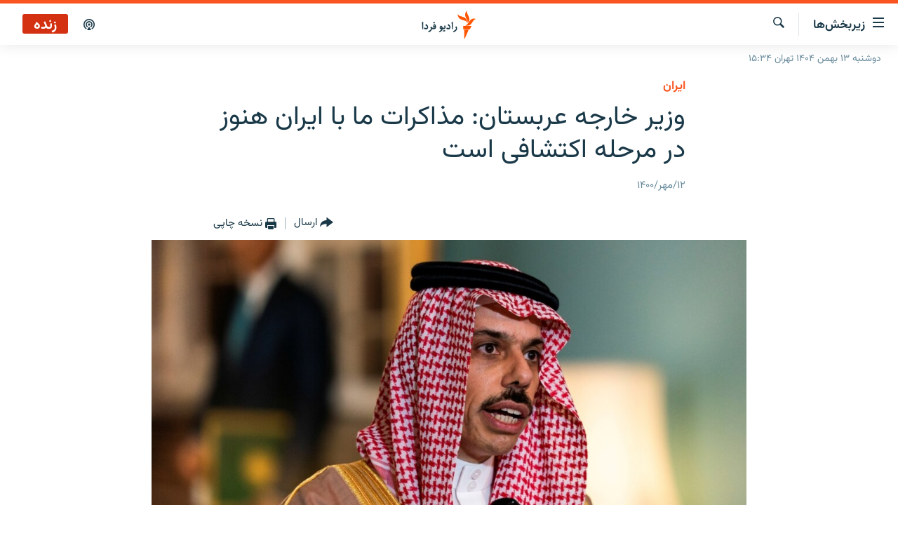

--- FILE ---
content_type: text/html; charset=utf-8
request_url: https://www.radiofarda.com/a/saudi-arabia-confirms-recent-talks-with-iran/31491474.html
body_size: 12429
content:

<!DOCTYPE html>
<html lang="fa" dir="rtl" class="no-js">
<head>
<link href="/Content/responsive/RFE/fa-IR/RFE-fa-IR.css?&amp;av=0.0.0.0&amp;cb=376" rel="stylesheet"/>
<script src="https://tags.radiofarda.com/rferl-pangea/prod/utag.sync.js"></script>
<link rel="manifest" href="/manifest.json">
<script type="text/javascript">
//a general 'js' detection, must be on top level in <head>, due to CSS performance
document.documentElement.className = "js";
var cacheBuster = "376";
var appBaseUrl = "/";
var imgEnhancerBreakpoints = [0, 144, 256, 408, 650, 1023, 1597];
var isLoggingEnabled = false;
var isPreviewPage = false;
var isLivePreviewPage = false;
if (!isPreviewPage) {
window.RFE = window.RFE || {};
window.RFE.cacheEnabledByParam = window.location.href.indexOf('nocache=1') === -1;
const url = new URL(window.location.href);
const params = new URLSearchParams(url.search);
// Remove the 'nocache' parameter
params.delete('nocache');
// Update the URL without the 'nocache' parameter
url.search = params.toString();
window.history.replaceState(null, '', url.toString());
} else {
window.addEventListener('load', function() {
const links = window.document.links;
for (let i = 0; i < links.length; i++) {
links[i].href = '#';
links[i].target = '_self';
}
})
}
// Iframe & Embed detection
var embedProperties = {};
try {
// Reliable way to check if we are in an iframe.
var isIframe = window.self !== window.top;
embedProperties.is_iframe = isIframe;
if (!isIframe) {
embedProperties.embed_context = "main";
} else {
// We are in an iframe. Let's try to access the parent.
// This access will only fail with strict cross-origin (without document.domain).
var parentLocation = window.top.location;
// The access succeeded. Now we explicitly compare the hostname.
if (window.location.hostname === parentLocation.hostname) {
embedProperties.embed_context = "embed_self";
} else {
// Hostname is different (e.g. different subdomain with document.domain)
embedProperties.embed_context = "embed_cross";
}
// Since the access works, we can safely get the details.
embedProperties.url_parent = parentLocation.href;
embedProperties.title_parent = window.top.document.title;
}
} catch (err) {
// We are in an iframe, and an error occurred, probably due to cross-origin restrictions.
embedProperties.is_iframe = true;
embedProperties.embed_context = "embed_cross";
// We cannot access the properties of window.top.
// `document.referrer` can sometimes provide the URL of the parent page.
// It is not 100% reliable, but it is the best we can do in this situation.
embedProperties.url_parent = document.referrer || null;
embedProperties.title_parent = null; // We can't get to the title in a cross-origin scenario.
}
var pwaEnabled = false;
var swCacheDisabled;
</script>
<meta charset="utf-8" />
<title>وزیر خارجه عربستان: مذاکرات ما با ایران هنوز در مرحله اکتشافی است</title>
<meta name="description" content="وزیر خارجه عربستان روز یکشنبه ۱۱ مهر ضمن تأیید انجام گفت‌وگوها با طرف ایرانی گفت که چهارمین دور از این مذاکرات در ۲۱ سپتامبر انجام شد." />
<meta name="keywords" content="ايران, بایگانی, گزارش‌های خبری" />
<meta name="viewport" content="width=device-width, initial-scale=1.0" />
<meta http-equiv="X-UA-Compatible" content="IE=edge" />
<meta name="robots" content="max-image-preview:large"><meta property="fb:pages" content="83359068840" />
<link href="https://www.radiofarda.com/a/saudi-arabia-confirms-recent-talks-with-iran/31491474.html" rel="canonical" />
<meta name="apple-mobile-web-app-title" content="رادیو فردا" />
<meta name="apple-mobile-web-app-status-bar-style" content="black" />
<meta name="apple-itunes-app" content="app-id=483099983, app-argument=//31491474.rtl" />
<meta content="وزیر خارجه عربستان: مذاکرات ما با ایران هنوز در مرحله اکتشافی است" property="og:title" />
<meta content="وزیر خارجه عربستان روز یکشنبه ۱۱ مهر ضمن تأیید انجام گفت‌وگوها با طرف ایرانی گفت که چهارمین دور از این مذاکرات در ۲۱ سپتامبر انجام شد." property="og:description" />
<meta content="article" property="og:type" />
<meta content="https://www.radiofarda.com/a/saudi-arabia-confirms-recent-talks-with-iran/31491474.html" property="og:url" />
<meta content="رادیو فردا" property="og:site_name" />
<meta content="https://www.facebook.com/radio.farda" property="article:publisher" />
<meta content="https://gdb.rferl.org/90b9c5df-fe6f-4e35-a280-b5bfa51f0a73_cx0_cy10_cw0_w1200_h630.jpg" property="og:image" />
<meta content="1200" property="og:image:width" />
<meta content="630" property="og:image:height" />
<meta content="697492737064603" property="fb:app_id" />
<meta content="summary_large_image" name="twitter:card" />
<meta content="@RadioFarda_" name="twitter:site" />
<meta content="https://gdb.rferl.org/90b9c5df-fe6f-4e35-a280-b5bfa51f0a73_cx0_cy10_cw0_w1200_h630.jpg" name="twitter:image" />
<meta content="وزیر خارجه عربستان: مذاکرات ما با ایران هنوز در مرحله اکتشافی است" name="twitter:title" />
<meta content="وزیر خارجه عربستان روز یکشنبه ۱۱ مهر ضمن تأیید انجام گفت‌وگوها با طرف ایرانی گفت که چهارمین دور از این مذاکرات در ۲۱ سپتامبر انجام شد." name="twitter:description" />
<link rel="amphtml" href="https://www.radiofarda.com/amp/saudi-arabia-confirms-recent-talks-with-iran/31491474.html" />
<script type="application/ld+json">{"articleSection":"ايران","isAccessibleForFree":true,"headline":"وزیر خارجه عربستان: مذاکرات ما با ایران هنوز در مرحله اکتشافی است","inLanguage":"fa-IR","keywords":"ايران, بایگانی, گزارش‌های خبری","author":{"@type":"Person","name":"رادیوفردا"},"datePublished":"2021-10-04 07:14:41Z","dateModified":"2021-10-04 07:16:50Z","publisher":{"logo":{"width":512,"height":220,"@type":"ImageObject","url":"https://www.radiofarda.com/Content/responsive/RFE/fa-IR/img/logo.png"},"@type":"NewsMediaOrganization","url":"https://www.radiofarda.com","sameAs":["https://www.facebook.com/radio.farda","https://telegram.me/radiofarda","https://twitter.com/radiofarda_","https://www.youtube.com/user/TheRadiofarda","https://soundcloud.com/radio-farda","https://instagram.com/radiofarda/","https://www.threads.net/@radiofarda"],"name":"رادیو فردا","alternateName":""},"@context":"https://schema.org","@type":"NewsArticle","mainEntityOfPage":"https://www.radiofarda.com/a/saudi-arabia-confirms-recent-talks-with-iran/31491474.html","url":"https://www.radiofarda.com/a/saudi-arabia-confirms-recent-talks-with-iran/31491474.html","description":"وزیر خارجه عربستان روز یکشنبه ۱۱ مهر ضمن تأیید انجام گفت‌وگوها با طرف ایرانی گفت که چهارمین دور از این مذاکرات در ۲۱ سپتامبر انجام شد.","image":{"width":1080,"height":608,"@type":"ImageObject","url":"https://gdb.rferl.org/90b9c5df-fe6f-4e35-a280-b5bfa51f0a73_cx0_cy10_cw0_w1080_h608.jpg"},"name":"وزیر خارجه عربستان: مذاکرات ما با ایران هنوز در مرحله اکتشافی است"}</script>
<script src="/Scripts/responsive/infographics.b?v=dVbZ-Cza7s4UoO3BqYSZdbxQZVF4BOLP5EfYDs4kqEo1&amp;av=0.0.0.0&amp;cb=376"></script>
<script src="/Scripts/responsive/loader.b?v=C-JLefdHQ4ECvt5x4bMsJCTq2VRkcN8JUkP-IB-DzAI1&amp;av=0.0.0.0&amp;cb=376"></script>
<link rel="icon" type="image/svg+xml" href="/Content/responsive/RFE/img/webApp/favicon.svg" />
<link rel="alternate icon" href="/Content/responsive/RFE/img/webApp/favicon.ico" />
<link rel="mask-icon" color="#ea6903" href="/Content/responsive/RFE/img/webApp/favicon_safari.svg" />
<link rel="apple-touch-icon" sizes="152x152" href="/Content/responsive/RFE/img/webApp/ico-152x152.png" />
<link rel="apple-touch-icon" sizes="144x144" href="/Content/responsive/RFE/img/webApp/ico-144x144.png" />
<link rel="apple-touch-icon" sizes="114x114" href="/Content/responsive/RFE/img/webApp/ico-114x114.png" />
<link rel="apple-touch-icon" sizes="72x72" href="/Content/responsive/RFE/img/webApp/ico-72x72.png" />
<link rel="apple-touch-icon-precomposed" href="/Content/responsive/RFE/img/webApp/ico-57x57.png" />
<link rel="icon" sizes="192x192" href="/Content/responsive/RFE/img/webApp/ico-192x192.png" />
<link rel="icon" sizes="128x128" href="/Content/responsive/RFE/img/webApp/ico-128x128.png" />
<meta name="msapplication-TileColor" content="#ffffff" />
<meta name="msapplication-TileImage" content="/Content/responsive/RFE/img/webApp/ico-144x144.png" />
<link rel="preload" href="/Content/responsive/fonts/Vazirmatn-Regular.woff2" type="font/woff2" as="font" crossorigin="anonymous" />
<link rel="alternate" type="application/rss+xml" title="RFE/RL - Top Stories [RSS]" href="/api/" />
<link rel="sitemap" type="application/rss+xml" href="/sitemap.xml" />
<script type="text/javascript">
var analyticsData = Object.assign(embedProperties, {url:"https://www.radiofarda.com/a/saudi-arabia-confirms-recent-talks-with-iran/31491474.html",property_id:"415",article_uid:"31491474",page_title:"وزیر خارجه عربستان: مذاکرات ما با ایران هنوز در مرحله اکتشافی است",page_type:"article",content_type:"article",subcontent_type:"article",last_modified:"2021-10-04 07:16:50Z",pub_datetime:"2021-10-04 07:14:41Z",section:"ايران",english_section:"iran",byline:"",categories:"iran,daily_archive,top-news",domain:"www.radiofarda.com",language:"Persian",language_service:"Radio Farda Arabic",platform:"web",copied:"no",copied_article:"",copied_title:"",runs_js:"Yes",cms_release:"8.45.0.0.376",enviro_type:"prod",slug:"saudi-arabia-confirms-recent-talks-with-iran",entity:"RFE",short_language_service:"FAR",platform_short:"W",page_name:"وزیر خارجه عربستان: مذاکرات ما با ایران هنوز در مرحله اکتشافی است"});
// Push Analytics data as GTM message (without "event" attribute and before GTM initialization)
window.dataLayer = window.dataLayer || [];
window.dataLayer.push(analyticsData);
</script>
<script type="text/javascript" data-cookiecategory="analytics">
var gtmEventObject = {event: 'page_meta_ready'};window.dataLayer = window.dataLayer || [];window.dataLayer.push(gtmEventObject);
var renderGtm = "true";
if (renderGtm === "true") {
(function(w,d,s,l,i){w[l]=w[l]||[];w[l].push({'gtm.start':new Date().getTime(),event:'gtm.js'});var f=d.getElementsByTagName(s)[0],j=d.createElement(s),dl=l!='dataLayer'?'&l='+l:'';j.async=true;j.src='//www.googletagmanager.com/gtm.js?id='+i+dl;f.parentNode.insertBefore(j,f);})(window,document,'script','dataLayer','GTM-WXZBPZ');
}
</script>
</head>
<body class=" nav-no-loaded cc_theme pg-article pg-article--single-column print-lay-article use-sticky-share nojs-images date-time-enabled">
<noscript><iframe src="https://www.googletagmanager.com/ns.html?id=GTM-WXZBPZ" height="0" width="0" style="display:none;visibility:hidden"></iframe></noscript> <script type="text/javascript" data-cookiecategory="analytics">
var gtmEventObject = {event: 'page_meta_ready'};window.dataLayer = window.dataLayer || [];window.dataLayer.push(gtmEventObject);
var renderGtm = "true";
if (renderGtm === "true") {
(function(w,d,s,l,i){w[l]=w[l]||[];w[l].push({'gtm.start':new Date().getTime(),event:'gtm.js'});var f=d.getElementsByTagName(s)[0],j=d.createElement(s),dl=l!='dataLayer'?'&l='+l:'';j.async=true;j.src='//www.googletagmanager.com/gtm.js?id='+i+dl;f.parentNode.insertBefore(j,f);})(window,document,'script','dataLayer','GTM-WXZBPZ');
}
</script>
<!--Analytics tag js version start-->
<script type="text/javascript" data-cookiecategory="analytics">
var utag_data = Object.assign({}, analyticsData, {pub_year:"2021",pub_month:"10",pub_day:"04",pub_hour:"07",pub_weekday:"Monday"});
if(typeof(TealiumTagFrom)==='function' && typeof(TealiumTagSearchKeyword)==='function') {
var utag_from=TealiumTagFrom();var utag_searchKeyword=TealiumTagSearchKeyword();
if(utag_searchKeyword!=null && utag_searchKeyword!=='' && utag_data["search_keyword"]==null) utag_data["search_keyword"]=utag_searchKeyword;if(utag_from!=null && utag_from!=='') utag_data["from"]=TealiumTagFrom();}
if(window.top!== window.self&&utag_data.page_type==="snippet"){utag_data.page_type = 'iframe';}
try{if(window.top!==window.self&&window.self.location.hostname===window.top.location.hostname){utag_data.platform = 'self-embed';utag_data.platform_short = 'se';}}catch(e){if(window.top!==window.self&&window.self.location.search.includes("platformType=self-embed")){utag_data.platform = 'cross-promo';utag_data.platform_short = 'cp';}}
(function(a,b,c,d){ a="https://tags.radiofarda.com/rferl-pangea/prod/utag.js"; b=document;c="script";d=b.createElement(c);d.src=a;d.type="text/java"+c;d.async=true; a=b.getElementsByTagName(c)[0];a.parentNode.insertBefore(d,a); })();
</script>
<!--Analytics tag js version end-->
<!-- Analytics tag management NoScript -->
<noscript>
<img style="position: absolute; border: none;" src="https://ssc.radiofarda.com/b/ss/bbgprod,bbgentityrferl/1/G.4--NS/2086581496?pageName=rfe%3afar%3aw%3aarticle%3a%d9%88%d8%b2%db%8c%d8%b1%20%d8%ae%d8%a7%d8%b1%d8%ac%d9%87%20%d8%b9%d8%b1%d8%a8%d8%b3%d8%aa%d8%a7%d9%86%3a%20%d9%85%d8%b0%d8%a7%da%a9%d8%b1%d8%a7%d8%aa%20%d9%85%d8%a7%20%d8%a8%d8%a7%20%d8%a7%db%8c%d8%b1%d8%a7%d9%86%20%d9%87%d9%86%d9%88%d8%b2%20%d8%af%d8%b1%20%d9%85%d8%b1%d8%ad%d9%84%d9%87%20%d8%a7%da%a9%d8%aa%d8%b4%d8%a7%d9%81%db%8c%20%d8%a7%d8%b3%d8%aa&amp;c6=%d9%88%d8%b2%db%8c%d8%b1%20%d8%ae%d8%a7%d8%b1%d8%ac%d9%87%20%d8%b9%d8%b1%d8%a8%d8%b3%d8%aa%d8%a7%d9%86%3a%20%d9%85%d8%b0%d8%a7%da%a9%d8%b1%d8%a7%d8%aa%20%d9%85%d8%a7%20%d8%a8%d8%a7%20%d8%a7%db%8c%d8%b1%d8%a7%d9%86%20%d9%87%d9%86%d9%88%d8%b2%20%d8%af%d8%b1%20%d9%85%d8%b1%d8%ad%d9%84%d9%87%20%d8%a7%da%a9%d8%aa%d8%b4%d8%a7%d9%81%db%8c%20%d8%a7%d8%b3%d8%aa&amp;v36=8.45.0.0.376&amp;v6=D=c6&amp;g=https%3a%2f%2fwww.radiofarda.com%2fa%2fsaudi-arabia-confirms-recent-talks-with-iran%2f31491474.html&amp;c1=D=g&amp;v1=D=g&amp;events=event1,event52&amp;c16=radio%20farda%20arabic&amp;v16=D=c16&amp;c5=iran&amp;v5=D=c5&amp;ch=%d8%a7%d9%8a%d8%b1%d8%a7%d9%86&amp;c15=persian&amp;v15=D=c15&amp;c4=article&amp;v4=D=c4&amp;c14=31491474&amp;v14=D=c14&amp;v20=no&amp;c17=web&amp;v17=D=c17&amp;mcorgid=518abc7455e462b97f000101%40adobeorg&amp;server=www.radiofarda.com&amp;pageType=D=c4&amp;ns=bbg&amp;v29=D=server&amp;v25=rfe&amp;v30=415&amp;v105=D=User-Agent " alt="analytics" width="1" height="1" /></noscript>
<!-- End of Analytics tag management NoScript -->
<!--*** Accessibility links - For ScreenReaders only ***-->
<section>
<div class="sr-only">
<h2>لینک‌های قابلیت دسترسی</h2>
<ul>
<li><a href="#content" data-disable-smooth-scroll="1">بازگشت</a></li>
<li><a href="#navigation" data-disable-smooth-scroll="1">بازگشت به منوی اصلی</a></li>
<li><a href="#txtHeaderSearch" data-disable-smooth-scroll="1">رفتن به صفحه جستجو</a></li>
</ul>
</div>
</section>
<div dir="rtl">
<div id="page">
<aside>
<div class="c-lightbox overlay-modal">
<div class="c-lightbox__intro">
<h2 class="c-lightbox__intro-title"></h2>
<button class="btn btn--rounded c-lightbox__btn c-lightbox__intro-next" title="بعدی">
<span class="ico ico--rounded ico-chevron-forward"></span>
<span class="sr-only">بعدی</span>
</button>
</div>
<div class="c-lightbox__nav">
<button class="btn btn--rounded c-lightbox__btn c-lightbox__btn--close" title="ببندید">
<span class="ico ico--rounded ico-close"></span>
<span class="sr-only">ببندید</span>
</button>
<button class="btn btn--rounded c-lightbox__btn c-lightbox__btn--prev" title="قبلی">
<span class="ico ico--rounded ico-chevron-backward"></span>
<span class="sr-only">قبلی</span>
</button>
<button class="btn btn--rounded c-lightbox__btn c-lightbox__btn--next" title="بعدی">
<span class="ico ico--rounded ico-chevron-forward"></span>
<span class="sr-only">بعدی</span>
</button>
</div>
<div class="c-lightbox__content-wrap">
<figure class="c-lightbox__content">
<span class="c-spinner c-spinner--lightbox">
<img src="/Content/responsive/img/player-spinner.png"
alt="please wait"
title="please wait" />
</span>
<div class="c-lightbox__img">
<div class="thumb">
<img src="" alt="" />
</div>
</div>
<figcaption>
<div class="c-lightbox__info c-lightbox__info--foot">
<span class="c-lightbox__counter"></span>
<span class="caption c-lightbox__caption"></span>
</div>
</figcaption>
</figure>
</div>
<div class="hidden">
<div class="content-advisory__box content-advisory__box--lightbox">
<span class="content-advisory__box-text">این تصویر حاوی محتوای حساسی است که ممکن است برای برخی افراد آزاردهنده باشد.</span>
<button class="btn btn--transparent content-advisory__box-btn m-t-md" value="text" type="button">
<span class="btn__text">
برای نمایش کلیک کنید
</span>
</button>
</div>
</div>
</div>
<div class="print-dialogue">
<div class="container">
<h3 class="print-dialogue__title section-head">تنظیمات نسخه چاپی</h3>
<div class="print-dialogue__opts">
<ul class="print-dialogue__opt-group">
<li class="form__group form__group--checkbox">
<input class="form__check " id="checkboxImages" name="checkboxImages" type="checkbox" checked="checked" />
<label for="checkboxImages" class="form__label m-t-md">تصاویر</label>
</li>
<li class="form__group form__group--checkbox">
<input class="form__check " id="checkboxMultimedia" name="checkboxMultimedia" type="checkbox" checked="checked" />
<label for="checkboxMultimedia" class="form__label m-t-md">محتوای چند رسانه‌ای</label>
</li>
</ul>
<ul class="print-dialogue__opt-group">
<li class="form__group form__group--checkbox">
<input class="form__check " id="checkboxEmbedded" name="checkboxEmbedded" type="checkbox" checked="checked" />
<label for="checkboxEmbedded" class="form__label m-t-md">محتوای جاگذاری شده</label>
</li>
<li class="form__group form__group--checkbox">
<input class="form__check " id="checkboxComments" name="checkboxComments" type="checkbox" />
<label for="checkboxComments" class="form__label m-t-md">نظرات کاربران</label>
</li>
</ul>
</div>
<div class="print-dialogue__buttons">
<button class="btn btn--secondary close-button" type="button" title="لغو ">
<span class="btn__text ">لغو </span>
</button>
<button class="btn btn-cust-print m-l-sm" type="button" title="نسخه چاپی">
<span class="btn__text ">نسخه چاپی</span>
</button>
</div>
</div>
</div>
<div class="ctc-message pos-fix">
<div class="ctc-message__inner">لینک در حافظه موقت دستگاه ذخیره شده است</div>
</div>
</aside>
<div class="hdr-20 hdr-20--big">
<div class="hdr-20__inner">
<div class="hdr-20__max pos-rel">
<div class="hdr-20__side hdr-20__side--primary d-flex">
<label data-for="main-menu-ctrl" data-switcher-trigger="true" data-switch-target="main-menu-ctrl" class="burger hdr-trigger pos-rel trans-trigger" data-trans-evt="click" data-trans-id="menu">
<span class="ico ico-close hdr-trigger__ico hdr-trigger__ico--close burger__ico burger__ico--close"></span>
<span class="ico ico-menu hdr-trigger__ico hdr-trigger__ico--open burger__ico burger__ico--open"></span>
<span class="burger__label">زیربخش‌ها</span>
</label>
<div class="menu-pnl pos-fix trans-target" data-switch-target="main-menu-ctrl" data-trans-id="menu">
<div class="menu-pnl__inner">
<nav class="main-nav menu-pnl__item menu-pnl__item--first">
<ul class="main-nav__list accordeon" data-analytics-tales="false" data-promo-name="link" data-location-name="nav,secnav">
<li class="main-nav__item">
<a class="main-nav__item-name main-nav__item-name--link" href="/p/2831.html" title="صفحه اصلی" data-item-name="homepage" >صفحه اصلی</a>
</li>
<li class="main-nav__item">
<a class="main-nav__item-name main-nav__item-name--link" href="/iran" title="ایران" data-item-name="iran-news" >ایران</a>
</li>
<li class="main-nav__item">
<a class="main-nav__item-name main-nav__item-name--link" href="/world" title="جهان" data-item-name="world" >جهان</a>
</li>
<li class="main-nav__item accordeon__item" data-switch-target="menu-item-2999">
<label class="main-nav__item-name main-nav__item-name--label accordeon__control-label" data-switcher-trigger="true" data-for="menu-item-2999">
رادیو
<span class="ico ico-chevron-down main-nav__chev"></span>
</label>
<div class="main-nav__sub-list">
<a class="main-nav__item-name main-nav__item-name--link main-nav__item-name--sub" href="/schedule/radio.html#live-now" title="انتخاب کنید و بشنوید" >انتخاب کنید و بشنوید</a>
<a class="main-nav__item-name main-nav__item-name--link main-nav__item-name--sub" href="/radio-programs" title="برنامه‌های رادیویی" data-item-name="radio_programs" >برنامه‌های رادیویی</a>
<a class="main-nav__item-name main-nav__item-name--link main-nav__item-name--sub" href="/radio/digitalaudio" title="فرکانس‌ها" >فرکانس‌ها</a>
</div>
</li>
<li class="main-nav__item">
<a class="main-nav__item-name main-nav__item-name--link" href="/farda-podcasts" title="پادکست" data-item-name="podcasts" >پادکست</a>
</li>
<li class="main-nav__item accordeon__item" data-switch-target="menu-item-670">
<label class="main-nav__item-name main-nav__item-name--label accordeon__control-label" data-switcher-trigger="true" data-for="menu-item-670">
چندرسانه‌ای
<span class="ico ico-chevron-down main-nav__chev"></span>
</label>
<div class="main-nav__sub-list">
<a class="main-nav__item-name main-nav__item-name--link main-nav__item-name--sub" href="/photogalleries" title="گزارش‌های تصویری" data-item-name="photogallery" >گزارش‌های تصویری</a>
<a class="main-nav__item-name main-nav__item-name--link main-nav__item-name--sub" href="/video-reports" title="گزارش‌های ویدئویی" data-item-name="multimedia_video" >گزارش‌های ویدئویی</a>
</div>
</li>
<li class="main-nav__item">
<a class="main-nav__item-name main-nav__item-name--link" href="/tell-me" title="زنان فردا" data-item-name="Tell me" >زنان فردا</a>
</li>
</ul>
</nav>
<div class="menu-pnl__item">
<a href="https://en.radiofarda.com" class="menu-pnl__item-link" alt="English">English</a>
</div>
<div class="menu-pnl__item menu-pnl__item--social">
<h5 class="menu-pnl__sub-head">به ما بپیوندید</h5>
<a href="https://www.facebook.com/radio.farda" title="در فیس‌بوک به ما بپیوندید" data-analytics-text="follow_on_facebook" class="btn btn--rounded btn--social-inverted menu-pnl__btn js-social-btn btn-facebook" target="_blank" rel="noopener">
<span class="ico ico-facebook-alt ico--rounded"></span>
</a>
<a href="https://telegram.me/radiofarda" title="در تلگرام به ما بپیوندید" data-analytics-text="follow_on_telegram" class="btn btn--rounded btn--social-inverted menu-pnl__btn js-social-btn btn-telegram" target="_blank" rel="noopener">
<span class="ico ico-telegram ico--rounded"></span>
</a>
<a href="https://twitter.com/radiofarda_" title="در ایکس به ما بپیوندید" data-analytics-text="follow_on_twitter" class="btn btn--rounded btn--social-inverted menu-pnl__btn js-social-btn btn-twitter" target="_blank" rel="noopener">
<span class="ico ico-twitter ico--rounded"></span>
</a>
<a href="https://www.youtube.com/user/TheRadiofarda" title="در یوتیوب ما را دنبال کنید" data-analytics-text="follow_on_youtube" class="btn btn--rounded btn--social-inverted menu-pnl__btn js-social-btn btn-youtube" target="_blank" rel="noopener">
<span class="ico ico-youtube ico--rounded"></span>
</a>
<a href="https://soundcloud.com/radio-farda" title="در ساوندکلاود دنبال کنید" data-analytics-text="follow_on_soundcloud" class="btn btn--rounded btn--social-inverted menu-pnl__btn js-social-btn btn-soundcloud" target="_blank" rel="noopener">
<span class="ico ico-soundcloud ico--rounded"></span>
</a>
<a href="https://instagram.com/radiofarda/" title="در اینستاگرام دنبال کنید" data-analytics-text="follow_on_instagram" class="btn btn--rounded btn--social-inverted menu-pnl__btn js-social-btn btn-instagram" target="_blank" rel="noopener">
<span class="ico ico-instagram ico--rounded"></span>
</a>
<a href="https://www.threads.net/@radiofarda" title="در تردز به ما بپیوندید" data-analytics-text="follow_on_threads" class="btn btn--rounded btn--social-inverted menu-pnl__btn js-social-btn btn-threads" target="_blank" rel="noopener">
<span class="ico ico-threads ico--rounded"></span>
</a>
</div>
<div class="menu-pnl__item">
<a href="/navigation/allsites" class="menu-pnl__item-link">
<span class="ico ico-languages "></span>
زبان‌های دیگر
</a>
</div>
</div>
</div>
<label data-for="top-search-ctrl" data-switcher-trigger="true" data-switch-target="top-search-ctrl" class="top-srch-trigger hdr-trigger">
<span class="ico ico-close hdr-trigger__ico hdr-trigger__ico--close top-srch-trigger__ico top-srch-trigger__ico--close"></span>
<span class="ico ico-search hdr-trigger__ico hdr-trigger__ico--open top-srch-trigger__ico top-srch-trigger__ico--open"></span>
</label>
<div class="srch-top srch-top--in-header" data-switch-target="top-search-ctrl">
<div class="container">
<form action="/s" class="srch-top__form srch-top__form--in-header" id="form-topSearchHeader" method="get" role="search"><label for="txtHeaderSearch" class="sr-only">جستجو</label>
<input type="text" id="txtHeaderSearch" name="k" placeholder=" جستجو ..." accesskey="s" value="" class="srch-top__input analyticstag-event" onkeydown="if (event.keyCode === 13) { FireAnalyticsTagEventOnSearch('search', $dom.get('#txtHeaderSearch')[0].value) }" />
<button title="جستجو" type="submit" class="btn btn--top-srch analyticstag-event" onclick="FireAnalyticsTagEventOnSearch('search', $dom.get('#txtHeaderSearch')[0].value) ">
<span class="ico ico-search"></span>
</button></form>
</div>
</div>
<a href="/" class="main-logo-link">
<img src="/Content/responsive/RFE/fa-IR/img/logo-compact.svg?cb=376" class="main-logo main-logo--comp" alt="site logo">
<img src="/Content/responsive/RFE/fa-IR/img/logo.svg?cb=376" class="main-logo main-logo--big" alt="site logo">
</a>
</div>
<div class="hdr-20__side hdr-20__side--secondary d-flex">
<a href="/p/3021.html" title="پادکست" class="hdr-20__secondary-item" data-item-name="podcast">
<span class="ico ico-podcast hdr-20__secondary-icon"></span>
</a>
<a href="/s" title="جستجو" class="hdr-20__secondary-item hdr-20__secondary-item--search" data-item-name="search">
<span class="ico ico-search hdr-20__secondary-icon hdr-20__secondary-icon--search"></span>
</a>
<div class="hdr-20__secondary-item live-b-drop">
<div class="live-b-drop__off">
<a href="/live" class="live-b-drop__link" title="زنده" data-item-name="live">
<span class="badge badge--live-btn badge--live">
زنده
</span>
</a>
</div>
<div class="live-b-drop__on hidden">
<label data-for="live-ctrl" data-switcher-trigger="true" data-switch-target="live-ctrl" class="live-b-drop__label pos-rel">
<span class="badge badge--live badge--live-btn">
زنده
</span>
<span class="ico ico-close live-b-drop__label-ico live-b-drop__label-ico--close"></span>
</label>
<div class="live-b-drop__panel" id="targetLivePanelDiv" data-switch-target="live-ctrl"></div>
</div>
</div>
<div class="srch-bottom">
<form action="/s" class="srch-bottom__form d-flex" id="form-bottomSearch" method="get" role="search"><label for="txtSearch" class="sr-only">جستجو</label>
<input type="search" id="txtSearch" name="k" placeholder=" جستجو ..." accesskey="s" value="" class="srch-bottom__input analyticstag-event" onkeydown="if (event.keyCode === 13) { FireAnalyticsTagEventOnSearch('search', $dom.get('#txtSearch')[0].value) }" />
<button title="جستجو" type="submit" class="btn btn--bottom-srch analyticstag-event" onclick="FireAnalyticsTagEventOnSearch('search', $dom.get('#txtSearch')[0].value) ">
<span class="ico ico-search"></span>
</button></form>
</div>
</div>
<img src="/Content/responsive/RFE/fa-IR/img/logo-print.gif?cb=376" class="logo-print" loading="lazy" alt="site logo">
<img src="/Content/responsive/RFE/fa-IR/img/logo-print_color.png?cb=376" class="logo-print logo-print--color" loading="lazy" alt="site logo">
</div>
</div>
</div>
<script>
if (document.body.className.indexOf('pg-home') > -1) {
var nav2In = document.querySelector('.hdr-20__inner');
var nav2Sec = document.querySelector('.hdr-20__side--secondary');
var secStyle = window.getComputedStyle(nav2Sec);
if (nav2In && window.pageYOffset < 150 && secStyle['position'] !== 'fixed') {
nav2In.classList.add('hdr-20__inner--big')
}
}
</script>
<div class="c-hlights c-hlights--breaking c-hlights--no-item" data-hlight-display="mobile,desktop">
<div class="c-hlights__wrap container p-0">
<div class="c-hlights__nav">
<a role="button" href="#" title="قبلی">
<span class="ico ico-chevron-backward m-0"></span>
<span class="sr-only">قبلی</span>
</a>
<a role="button" href="#" title="بعدی">
<span class="ico ico-chevron-forward m-0"></span>
<span class="sr-only">بعدی</span>
</a>
</div>
<span class="c-hlights__label">
<span class="">خبر فوری</span>
<span class="switcher-trigger">
<label data-for="more-less-1" data-switcher-trigger="true" class="switcher-trigger__label switcher-trigger__label--more p-b-0" title="بیشتر بخوانید">
<span class="ico ico-chevron-down"></span>
</label>
<label data-for="more-less-1" data-switcher-trigger="true" class="switcher-trigger__label switcher-trigger__label--less p-b-0" title="بازگشت">
<span class="ico ico-chevron-up"></span>
</label>
</span>
</span>
<ul class="c-hlights__items switcher-target" data-switch-target="more-less-1">
</ul>
</div>
</div> <div class="date-time-area ">
<div class="container">
<span class="date-time">
دوشنبه ۱۳ بهمن ۱۴۰۴ تهران ۱۵:۳۴
</span>
</div>
</div>
<div id="content">
<main class="container">
<div class="hdr-container">
<div class="row">
<div class="col-xs-12 col-sm-12 col-md-10 col-md-offset-1">
<div class="row">
<div class="col-category col-xs-12 col-md-8 col-md-offset-2"> <div class="category js-category">
<a class="" href="/irannews">ايران</a> </div>
</div><div class="col-title col-xs-12 col-md-8 col-md-offset-2"> <h1 class="title pg-title">
وزیر خارجه عربستان: مذاکرات ما با ایران هنوز در مرحله اکتشافی است
</h1>
</div><div class="col-publishing-details col-xs-12 col-md-8 col-md-offset-2"> <div class="publishing-details ">
<div class="published">
<span class="date" >
<time pubdate="pubdate" datetime="2021-10-04T10:44:41+03:30">
۱۲/مهر/۱۴۰۰
</time>
</span>
</div>
</div>
</div><div class="col-xs-12 col-md-8 col-md-offset-2"> <div class="col-article-tools pos-rel article-share">
<div class="col-article-tools__end">
<div class="share--box">
<div class="sticky-share-container" style="display:none">
<div class="container">
<a href="https://www.radiofarda.com" id="logo-sticky-share">&nbsp;</a>
<div class="pg-title pg-title--sticky-share">
وزیر خارجه عربستان: مذاکرات ما با ایران هنوز در مرحله اکتشافی است
</div>
<div class="sticked-nav-actions">
<!--This part is for sticky navigation display-->
<p class="buttons link-content-sharing p-0 ">
<button class="btn btn--link btn-content-sharing p-t-0 " id="btnContentSharing" value="text" role="Button" type="" title="گزینه‌های بیشتر برای ارسال">
<span class="ico ico-share ico--l"></span>
<span class="btn__text ">
ارسال
</span>
</button>
</p>
<aside class="content-sharing js-content-sharing js-content-sharing--apply-sticky content-sharing--sticky"
role="complementary"
data-share-url="https://www.radiofarda.com/a/saudi-arabia-confirms-recent-talks-with-iran/31491474.html" data-share-title="وزیر خارجه عربستان: مذاکرات ما با ایران هنوز در مرحله اکتشافی است" data-share-text="وزیر خارجه عربستان روز یکشنبه ۱۱ مهر ضمن تأیید انجام گفت‌وگوها با طرف ایرانی گفت که چهارمین دور از این مذاکرات در ۲۱ سپتامبر انجام شد.">
<div class="content-sharing__popover">
<h6 class="content-sharing__title">ارسال</h6>
<button href="#close" id="btnCloseSharing" class="btn btn--text-like content-sharing__close-btn">
<span class="ico ico-close ico--l"></span>
</button>
<ul class="content-sharing__list">
<li class="content-sharing__item">
<div class="ctc ">
<input type="text" class="ctc__input" readonly="readonly">
<a href="" js-href="https://www.radiofarda.com/a/saudi-arabia-confirms-recent-talks-with-iran/31491474.html" class="content-sharing__link ctc__button">
<span class="ico ico-copy-link ico--rounded ico--s"></span>
<span class="content-sharing__link-text">دریافت لینک</span>
</a>
</div>
</li>
<li class="content-sharing__item">
<a href="https://facebook.com/sharer.php?u=https%3a%2f%2fwww.radiofarda.com%2fa%2fsaudi-arabia-confirms-recent-talks-with-iran%2f31491474.html"
data-analytics-text="share_on_facebook"
title="Facebook" target="_blank"
class="content-sharing__link js-social-btn">
<span class="ico ico-facebook ico--rounded ico--s"></span>
<span class="content-sharing__link-text">Facebook</span>
</a>
</li>
<li class="content-sharing__item">
<a href="https://telegram.me/share/url?url=https%3a%2f%2fwww.radiofarda.com%2fa%2fsaudi-arabia-confirms-recent-talks-with-iran%2f31491474.html"
data-analytics-text="share_on_telegram"
title="Telegram" target="_blank"
class="content-sharing__link js-social-btn">
<span class="ico ico-telegram ico--rounded ico--s"></span>
<span class="content-sharing__link-text">Telegram</span>
</a>
</li>
<li class="content-sharing__item">
<a href="https://twitter.com/share?url=https%3a%2f%2fwww.radiofarda.com%2fa%2fsaudi-arabia-confirms-recent-talks-with-iran%2f31491474.html&amp;text=%d9%88%d8%b2%db%8c%d8%b1+%d8%ae%d8%a7%d8%b1%d8%ac%d9%87+%d8%b9%d8%b1%d8%a8%d8%b3%d8%aa%d8%a7%d9%86%3a+%d9%85%d8%b0%d8%a7%da%a9%d8%b1%d8%a7%d8%aa+%d9%85%d8%a7+%d8%a8%d8%a7+%d8%a7%db%8c%d8%b1%d8%a7%d9%86+%d9%87%d9%86%d9%88%d8%b2+%d8%af%d8%b1+%d9%85%d8%b1%d8%ad%d9%84%d9%87+%d8%a7%da%a9%d8%aa%d8%b4%d8%a7%d9%81%db%8c+%d8%a7%d8%b3%d8%aa"
data-analytics-text="share_on_twitter"
title="X (Twitter)" target="_blank"
class="content-sharing__link js-social-btn">
<span class="ico ico-twitter ico--rounded ico--s"></span>
<span class="content-sharing__link-text">X (Twitter)</span>
</a>
</li>
<li class="content-sharing__item">
<a href="https://www.balatarin.com/links/submit?phase=2&amp;url=https%3a%2f%2fwww.radiofarda.com%2fa%2fsaudi-arabia-confirms-recent-talks-with-iran%2f31491474.html"
data-analytics-text="share_on_balatarin"
title="Balatarin" target="_blank"
class="content-sharing__link js-social-btn">
<span class="ico ico-balatarin ico--rounded ico--s"></span>
<span class="content-sharing__link-text">Balatarin</span>
</a>
</li>
<li class="content-sharing__item visible-xs-inline-block visible-sm-inline-block">
<a href="whatsapp://send?text=https%3a%2f%2fwww.radiofarda.com%2fa%2fsaudi-arabia-confirms-recent-talks-with-iran%2f31491474.html"
data-analytics-text="share_on_whatsapp"
title="WhatsApp" target="_blank"
class="content-sharing__link js-social-btn">
<span class="ico ico-whatsapp ico--rounded ico--s"></span>
<span class="content-sharing__link-text">WhatsApp</span>
</a>
</li>
<li class="content-sharing__item">
<a href="mailto:?body=https%3a%2f%2fwww.radiofarda.com%2fa%2fsaudi-arabia-confirms-recent-talks-with-iran%2f31491474.html&amp;subject=وزیر خارجه عربستان: مذاکرات ما با ایران هنوز در مرحله اکتشافی است"
title="Email"
class="content-sharing__link ">
<span class="ico ico-email ico--rounded ico--s"></span>
<span class="content-sharing__link-text">Email</span>
</a>
</li>
</ul>
</div>
</aside>
</div>
</div>
</div>
<div class="links">
<p class="buttons link-content-sharing p-0 ">
<button class="btn btn--link btn-content-sharing p-t-0 " id="btnContentSharing" value="text" role="Button" type="" title="گزینه‌های بیشتر برای ارسال">
<span class="ico ico-share ico--l"></span>
<span class="btn__text ">
ارسال
</span>
</button>
</p>
<aside class="content-sharing js-content-sharing " role="complementary"
data-share-url="https://www.radiofarda.com/a/saudi-arabia-confirms-recent-talks-with-iran/31491474.html" data-share-title="وزیر خارجه عربستان: مذاکرات ما با ایران هنوز در مرحله اکتشافی است" data-share-text="وزیر خارجه عربستان روز یکشنبه ۱۱ مهر ضمن تأیید انجام گفت‌وگوها با طرف ایرانی گفت که چهارمین دور از این مذاکرات در ۲۱ سپتامبر انجام شد.">
<div class="content-sharing__popover">
<h6 class="content-sharing__title">ارسال</h6>
<button href="#close" id="btnCloseSharing" class="btn btn--text-like content-sharing__close-btn">
<span class="ico ico-close ico--l"></span>
</button>
<ul class="content-sharing__list">
<li class="content-sharing__item">
<div class="ctc ">
<input type="text" class="ctc__input" readonly="readonly">
<a href="" js-href="https://www.radiofarda.com/a/saudi-arabia-confirms-recent-talks-with-iran/31491474.html" class="content-sharing__link ctc__button">
<span class="ico ico-copy-link ico--rounded ico--l"></span>
<span class="content-sharing__link-text">دریافت لینک</span>
</a>
</div>
</li>
<li class="content-sharing__item">
<a href="https://facebook.com/sharer.php?u=https%3a%2f%2fwww.radiofarda.com%2fa%2fsaudi-arabia-confirms-recent-talks-with-iran%2f31491474.html"
data-analytics-text="share_on_facebook"
title="Facebook" target="_blank"
class="content-sharing__link js-social-btn">
<span class="ico ico-facebook ico--rounded ico--l"></span>
<span class="content-sharing__link-text">Facebook</span>
</a>
</li>
<li class="content-sharing__item">
<a href="https://telegram.me/share/url?url=https%3a%2f%2fwww.radiofarda.com%2fa%2fsaudi-arabia-confirms-recent-talks-with-iran%2f31491474.html"
data-analytics-text="share_on_telegram"
title="Telegram" target="_blank"
class="content-sharing__link js-social-btn">
<span class="ico ico-telegram ico--rounded ico--l"></span>
<span class="content-sharing__link-text">Telegram</span>
</a>
</li>
<li class="content-sharing__item">
<a href="https://twitter.com/share?url=https%3a%2f%2fwww.radiofarda.com%2fa%2fsaudi-arabia-confirms-recent-talks-with-iran%2f31491474.html&amp;text=%d9%88%d8%b2%db%8c%d8%b1+%d8%ae%d8%a7%d8%b1%d8%ac%d9%87+%d8%b9%d8%b1%d8%a8%d8%b3%d8%aa%d8%a7%d9%86%3a+%d9%85%d8%b0%d8%a7%da%a9%d8%b1%d8%a7%d8%aa+%d9%85%d8%a7+%d8%a8%d8%a7+%d8%a7%db%8c%d8%b1%d8%a7%d9%86+%d9%87%d9%86%d9%88%d8%b2+%d8%af%d8%b1+%d9%85%d8%b1%d8%ad%d9%84%d9%87+%d8%a7%da%a9%d8%aa%d8%b4%d8%a7%d9%81%db%8c+%d8%a7%d8%b3%d8%aa"
data-analytics-text="share_on_twitter"
title="X (Twitter)" target="_blank"
class="content-sharing__link js-social-btn">
<span class="ico ico-twitter ico--rounded ico--l"></span>
<span class="content-sharing__link-text">X (Twitter)</span>
</a>
</li>
<li class="content-sharing__item">
<a href="https://www.balatarin.com/links/submit?phase=2&amp;url=https%3a%2f%2fwww.radiofarda.com%2fa%2fsaudi-arabia-confirms-recent-talks-with-iran%2f31491474.html"
data-analytics-text="share_on_balatarin"
title="Balatarin" target="_blank"
class="content-sharing__link js-social-btn">
<span class="ico ico-balatarin ico--rounded ico--l"></span>
<span class="content-sharing__link-text">Balatarin</span>
</a>
</li>
<li class="content-sharing__item visible-xs-inline-block visible-sm-inline-block">
<a href="whatsapp://send?text=https%3a%2f%2fwww.radiofarda.com%2fa%2fsaudi-arabia-confirms-recent-talks-with-iran%2f31491474.html"
data-analytics-text="share_on_whatsapp"
title="WhatsApp" target="_blank"
class="content-sharing__link js-social-btn">
<span class="ico ico-whatsapp ico--rounded ico--l"></span>
<span class="content-sharing__link-text">WhatsApp</span>
</a>
</li>
<li class="content-sharing__item">
<a href="mailto:?body=https%3a%2f%2fwww.radiofarda.com%2fa%2fsaudi-arabia-confirms-recent-talks-with-iran%2f31491474.html&amp;subject=وزیر خارجه عربستان: مذاکرات ما با ایران هنوز در مرحله اکتشافی است"
title="Email"
class="content-sharing__link ">
<span class="ico ico-email ico--rounded ico--l"></span>
<span class="content-sharing__link-text">Email</span>
</a>
</li>
</ul>
</div>
</aside>
<p class="link-print hidden-xs buttons p-0">
<button class="btn btn--link btn-print p-t-0" onclick="if (typeof FireAnalyticsTagEvent === 'function') {FireAnalyticsTagEvent({ on_page_event: 'print_story' });}return false" title="(CTRL+P)">
<span class="ico ico-print"></span>
<span class="btn__text">نسخه چاپی</span>
</button>
</p>
</div>
</div>
</div>
</div>
</div><div class="col-multimedia col-xs-12 col-md-10 col-md-offset-1"> <div class="cover-media">
<figure class="media-image js-media-expand">
<div class="img-wrap">
<div class="thumb thumb16_9">
<img src="https://gdb.rferl.org/90b9c5df-fe6f-4e35-a280-b5bfa51f0a73_cx0_cy10_cw0_w250_r1_s.jpg" alt="فیصل بن فرحان آل سعود، وزیر خارجه عربستان" />
</div>
</div>
<figcaption>
<span class="caption">فیصل بن فرحان آل سعود، وزیر خارجه عربستان</span>
</figcaption>
</figure>
</div>
</div>
</div>
</div>
</div>
</div>
<div class="body-container">
<div class="row">
<div class="col-xs-12 col-sm-12 col-md-10 col-md-offset-1">
<div class="row">
<div class="col-xs-12 col-sm-12 col-md-8 col-lg-8 col-md-offset-2">
<div id="article-content" class="content-floated-wrap fb-quotable">
<div class="wsw">
<p>وزیر خارجه عربستان روز یکشنبه ۱۱ مهر ضمن تأیید انجام گفت‌وگو بین مقام‌های کشورش با طرف ایرانی گفت که چهارمین دور از این مذاکرات در ۲۱ سپتامبر انجام شد.</p>
<p>شاهزاده فیصل بن فرحان آل سعود که در ریاض در یک نشست رسانه‌ای مشترک با جوزپ بورل، مسئول سیاست خارجی اتحادیه اروپا، سخن می‌گفت، اضافه کرد که «این مذاکرات هنوز در مرحله اکتشافی است و امیدواریم که زمینه را برای حل مسائل بین دو طرف ایجاد کند.»</p>
<p>فیصل بن فرحان آل سعود مکان جلسه و سطح نمایندگی طرفین در مذاکرات را فاش نکرد اما گفت که «به دنبال دستیابی به حل و فصل مسائل بین دو طرف هستیم.»</p>
<p>بنابر گزارش‌ها، جوزپ بورل نیز در این نشست خبری گفت که دو کشور که از سال ۲۰۱۶ روابط دیپلماتیک رسمی با یکدیگر نداشتند، چهارمین نشست خود را در ۲۱ سپتامبر برگزار کردند و از انجام مذاکرات بین عربستان سعودی و ایران استقبال کرد.</p>
<p>دولت عراق طی سال جاری در میانجی‌گری بین ایران و عربستان سعودی نقش فعالی ایفا کرده است. از اولین دور مذاکرات مستقیم بین تهران و ریاض که ماه آوریل امسال برگزار شد بغداد میزبان چندین دور گفت‌وگو بین مقامات تهران و ریاض بوده است.</p><div data-owner-ct="Article" data-inline="False">
<div class="media-block also-read" >
<a href="/a/31485363.html" target="_self" title="گفت‌وگوی ولیعهد سعودی با مشاور امنیت ملی آمریکا درباره &#171;ابتکار صلح&#187; یمن" class="img-wrap img-wrap--size-3 also-read__img">
<span class="thumb thumb16_9">
<noscript class="nojs-img">
<img src="https://gdb.rferl.org/299797d1-6a0d-48b7-b24f-18aa18980ff2_w100_r1.jpg" alt="محمد بن سلمان، ولیعهد عربستان (سمت چپ)">
</noscript>
<img data-src="https://gdb.rferl.org/299797d1-6a0d-48b7-b24f-18aa18980ff2_w100_r1.jpg" alt="محمد بن سلمان، ولیعهد عربستان (سمت چپ)" />
</span>
</a>
<div class="media-block__content also-read__body also-read__body--h">
<a href="/a/31485363.html" target="_self" title="گفت‌وگوی ولیعهد سعودی با مشاور امنیت ملی آمریکا درباره &#171;ابتکار صلح&#187; یمن">
<span class="also-read__text--label">
بیشتر در این باره:
</span>
<h4 class="media-block__title media-block__title--size-3 also-read__text p-0">
گفت‌وگوی ولیعهد سعودی با مشاور امنیت ملی آمریکا درباره &#171;ابتکار صلح&#187; یمن
</h4>
</a>
</div>
</div>
</div>
<p>کارشناسان معتقدند که همزمان با بن‌بست در جنگ یمن و روی کار آمدن جو بایدن، رئیس‌جمهوری آمریکا، که طرفدار کاهش تنش‌های منطقه‌ای است حکومت عربستان در پی پایان دادن به این جنگ و حضور نظامی خود در یمن است.</p>
<p>ایران نیز ظاهرا به این نتیجه رسیده است که کاهش تنش با ریاض، یکی از مهم‌ترین متحدان آمریکا در منطقه، می‌تواند به مذاکرات مربوط به احیای برجام با واشینگتن و سایر قدرت‌های جهانی کمک کند.</p>
<p>دو مقام عراقی روز دوشنبه پنجم مهر گفتند که دور جدید مذاکرات بین نمایندگان ایران و عربستان سعودی در بغداد برگزار شده است. این اولین مورد از مذاکرات تهران و ریاض پس از آغاز دوران ریاست‌جمهوری ابراهیم رئیسی است.</p>
<p>ابراهیم رئیسی، رئیس‌جمهور دولت جدید ایران، گفته است که می‌خواهد دو کشور سفارتخانه‌های خود را دوباره باز کنند.</p>
<p>مناسبات رسمی تهران و ریاض در سال ۲۰۱۶ در پی حمله به سفارت عربستان سعودی در تهران که در واکنش به اعدام شیخ نمر باقر النمر، روحانی شیعه توسط حکومت عربستان سعودی روی داد، قطع شد.</p>
<p>دو کشور علاوه بر حمایت از گروه‌های رقیب در جنگ یمن در عرصه‌های دیگری نظیر سیاست داخلی لبنان و جنگ داخلی سوریه نیز در برابر یکدیگر قرار دارند.</p>
<h6 class="wsw__h6">با استفاده از الجزیره و بلومبرگ / پ.پ</h6>
</div>
<div class="footer-toolbar">
<div class="share--box">
<div class="sticky-share-container" style="display:none">
<div class="container">
<a href="https://www.radiofarda.com" id="logo-sticky-share">&nbsp;</a>
<div class="pg-title pg-title--sticky-share">
وزیر خارجه عربستان: مذاکرات ما با ایران هنوز در مرحله اکتشافی است
</div>
<div class="sticked-nav-actions">
<!--This part is for sticky navigation display-->
<p class="buttons link-content-sharing p-0 ">
<button class="btn btn--link btn-content-sharing p-t-0 " id="btnContentSharing" value="text" role="Button" type="" title="گزینه‌های بیشتر برای ارسال">
<span class="ico ico-share ico--l"></span>
<span class="btn__text ">
ارسال
</span>
</button>
</p>
<aside class="content-sharing js-content-sharing js-content-sharing--apply-sticky content-sharing--sticky"
role="complementary"
data-share-url="https://www.radiofarda.com/a/saudi-arabia-confirms-recent-talks-with-iran/31491474.html" data-share-title="وزیر خارجه عربستان: مذاکرات ما با ایران هنوز در مرحله اکتشافی است" data-share-text="وزیر خارجه عربستان روز یکشنبه ۱۱ مهر ضمن تأیید انجام گفت‌وگوها با طرف ایرانی گفت که چهارمین دور از این مذاکرات در ۲۱ سپتامبر انجام شد.">
<div class="content-sharing__popover">
<h6 class="content-sharing__title">ارسال</h6>
<button href="#close" id="btnCloseSharing" class="btn btn--text-like content-sharing__close-btn">
<span class="ico ico-close ico--l"></span>
</button>
<ul class="content-sharing__list">
<li class="content-sharing__item">
<div class="ctc ">
<input type="text" class="ctc__input" readonly="readonly">
<a href="" js-href="https://www.radiofarda.com/a/saudi-arabia-confirms-recent-talks-with-iran/31491474.html" class="content-sharing__link ctc__button">
<span class="ico ico-copy-link ico--rounded ico--s"></span>
<span class="content-sharing__link-text">دریافت لینک</span>
</a>
</div>
</li>
<li class="content-sharing__item">
<a href="https://facebook.com/sharer.php?u=https%3a%2f%2fwww.radiofarda.com%2fa%2fsaudi-arabia-confirms-recent-talks-with-iran%2f31491474.html"
data-analytics-text="share_on_facebook"
title="Facebook" target="_blank"
class="content-sharing__link js-social-btn">
<span class="ico ico-facebook ico--rounded ico--s"></span>
<span class="content-sharing__link-text">Facebook</span>
</a>
</li>
<li class="content-sharing__item">
<a href="https://telegram.me/share/url?url=https%3a%2f%2fwww.radiofarda.com%2fa%2fsaudi-arabia-confirms-recent-talks-with-iran%2f31491474.html"
data-analytics-text="share_on_telegram"
title="Telegram" target="_blank"
class="content-sharing__link js-social-btn">
<span class="ico ico-telegram ico--rounded ico--s"></span>
<span class="content-sharing__link-text">Telegram</span>
</a>
</li>
<li class="content-sharing__item">
<a href="https://twitter.com/share?url=https%3a%2f%2fwww.radiofarda.com%2fa%2fsaudi-arabia-confirms-recent-talks-with-iran%2f31491474.html&amp;text=%d9%88%d8%b2%db%8c%d8%b1+%d8%ae%d8%a7%d8%b1%d8%ac%d9%87+%d8%b9%d8%b1%d8%a8%d8%b3%d8%aa%d8%a7%d9%86%3a+%d9%85%d8%b0%d8%a7%da%a9%d8%b1%d8%a7%d8%aa+%d9%85%d8%a7+%d8%a8%d8%a7+%d8%a7%db%8c%d8%b1%d8%a7%d9%86+%d9%87%d9%86%d9%88%d8%b2+%d8%af%d8%b1+%d9%85%d8%b1%d8%ad%d9%84%d9%87+%d8%a7%da%a9%d8%aa%d8%b4%d8%a7%d9%81%db%8c+%d8%a7%d8%b3%d8%aa"
data-analytics-text="share_on_twitter"
title="X (Twitter)" target="_blank"
class="content-sharing__link js-social-btn">
<span class="ico ico-twitter ico--rounded ico--s"></span>
<span class="content-sharing__link-text">X (Twitter)</span>
</a>
</li>
<li class="content-sharing__item">
<a href="https://www.balatarin.com/links/submit?phase=2&amp;url=https%3a%2f%2fwww.radiofarda.com%2fa%2fsaudi-arabia-confirms-recent-talks-with-iran%2f31491474.html"
data-analytics-text="share_on_balatarin"
title="Balatarin" target="_blank"
class="content-sharing__link js-social-btn">
<span class="ico ico-balatarin ico--rounded ico--s"></span>
<span class="content-sharing__link-text">Balatarin</span>
</a>
</li>
<li class="content-sharing__item visible-xs-inline-block visible-sm-inline-block">
<a href="whatsapp://send?text=https%3a%2f%2fwww.radiofarda.com%2fa%2fsaudi-arabia-confirms-recent-talks-with-iran%2f31491474.html"
data-analytics-text="share_on_whatsapp"
title="WhatsApp" target="_blank"
class="content-sharing__link js-social-btn">
<span class="ico ico-whatsapp ico--rounded ico--s"></span>
<span class="content-sharing__link-text">WhatsApp</span>
</a>
</li>
<li class="content-sharing__item">
<a href="mailto:?body=https%3a%2f%2fwww.radiofarda.com%2fa%2fsaudi-arabia-confirms-recent-talks-with-iran%2f31491474.html&amp;subject=وزیر خارجه عربستان: مذاکرات ما با ایران هنوز در مرحله اکتشافی است"
title="Email"
class="content-sharing__link ">
<span class="ico ico-email ico--rounded ico--s"></span>
<span class="content-sharing__link-text">Email</span>
</a>
</li>
</ul>
</div>
</aside>
</div>
</div>
</div>
<div class="links">
<p class="buttons link-content-sharing p-0 ">
<button class="btn btn--link btn-content-sharing p-t-0 " id="btnContentSharing" value="text" role="Button" type="" title="گزینه‌های بیشتر برای ارسال">
<span class="ico ico-share ico--l"></span>
<span class="btn__text ">
ارسال
</span>
</button>
</p>
<aside class="content-sharing js-content-sharing " role="complementary"
data-share-url="https://www.radiofarda.com/a/saudi-arabia-confirms-recent-talks-with-iran/31491474.html" data-share-title="وزیر خارجه عربستان: مذاکرات ما با ایران هنوز در مرحله اکتشافی است" data-share-text="وزیر خارجه عربستان روز یکشنبه ۱۱ مهر ضمن تأیید انجام گفت‌وگوها با طرف ایرانی گفت که چهارمین دور از این مذاکرات در ۲۱ سپتامبر انجام شد.">
<div class="content-sharing__popover">
<h6 class="content-sharing__title">ارسال</h6>
<button href="#close" id="btnCloseSharing" class="btn btn--text-like content-sharing__close-btn">
<span class="ico ico-close ico--l"></span>
</button>
<ul class="content-sharing__list">
<li class="content-sharing__item">
<div class="ctc ">
<input type="text" class="ctc__input" readonly="readonly">
<a href="" js-href="https://www.radiofarda.com/a/saudi-arabia-confirms-recent-talks-with-iran/31491474.html" class="content-sharing__link ctc__button">
<span class="ico ico-copy-link ico--rounded ico--l"></span>
<span class="content-sharing__link-text">دریافت لینک</span>
</a>
</div>
</li>
<li class="content-sharing__item">
<a href="https://facebook.com/sharer.php?u=https%3a%2f%2fwww.radiofarda.com%2fa%2fsaudi-arabia-confirms-recent-talks-with-iran%2f31491474.html"
data-analytics-text="share_on_facebook"
title="Facebook" target="_blank"
class="content-sharing__link js-social-btn">
<span class="ico ico-facebook ico--rounded ico--l"></span>
<span class="content-sharing__link-text">Facebook</span>
</a>
</li>
<li class="content-sharing__item">
<a href="https://telegram.me/share/url?url=https%3a%2f%2fwww.radiofarda.com%2fa%2fsaudi-arabia-confirms-recent-talks-with-iran%2f31491474.html"
data-analytics-text="share_on_telegram"
title="Telegram" target="_blank"
class="content-sharing__link js-social-btn">
<span class="ico ico-telegram ico--rounded ico--l"></span>
<span class="content-sharing__link-text">Telegram</span>
</a>
</li>
<li class="content-sharing__item">
<a href="https://twitter.com/share?url=https%3a%2f%2fwww.radiofarda.com%2fa%2fsaudi-arabia-confirms-recent-talks-with-iran%2f31491474.html&amp;text=%d9%88%d8%b2%db%8c%d8%b1+%d8%ae%d8%a7%d8%b1%d8%ac%d9%87+%d8%b9%d8%b1%d8%a8%d8%b3%d8%aa%d8%a7%d9%86%3a+%d9%85%d8%b0%d8%a7%da%a9%d8%b1%d8%a7%d8%aa+%d9%85%d8%a7+%d8%a8%d8%a7+%d8%a7%db%8c%d8%b1%d8%a7%d9%86+%d9%87%d9%86%d9%88%d8%b2+%d8%af%d8%b1+%d9%85%d8%b1%d8%ad%d9%84%d9%87+%d8%a7%da%a9%d8%aa%d8%b4%d8%a7%d9%81%db%8c+%d8%a7%d8%b3%d8%aa"
data-analytics-text="share_on_twitter"
title="X (Twitter)" target="_blank"
class="content-sharing__link js-social-btn">
<span class="ico ico-twitter ico--rounded ico--l"></span>
<span class="content-sharing__link-text">X (Twitter)</span>
</a>
</li>
<li class="content-sharing__item">
<a href="https://www.balatarin.com/links/submit?phase=2&amp;url=https%3a%2f%2fwww.radiofarda.com%2fa%2fsaudi-arabia-confirms-recent-talks-with-iran%2f31491474.html"
data-analytics-text="share_on_balatarin"
title="Balatarin" target="_blank"
class="content-sharing__link js-social-btn">
<span class="ico ico-balatarin ico--rounded ico--l"></span>
<span class="content-sharing__link-text">Balatarin</span>
</a>
</li>
<li class="content-sharing__item visible-xs-inline-block visible-sm-inline-block">
<a href="whatsapp://send?text=https%3a%2f%2fwww.radiofarda.com%2fa%2fsaudi-arabia-confirms-recent-talks-with-iran%2f31491474.html"
data-analytics-text="share_on_whatsapp"
title="WhatsApp" target="_blank"
class="content-sharing__link js-social-btn">
<span class="ico ico-whatsapp ico--rounded ico--l"></span>
<span class="content-sharing__link-text">WhatsApp</span>
</a>
</li>
<li class="content-sharing__item">
<a href="mailto:?body=https%3a%2f%2fwww.radiofarda.com%2fa%2fsaudi-arabia-confirms-recent-talks-with-iran%2f31491474.html&amp;subject=وزیر خارجه عربستان: مذاکرات ما با ایران هنوز در مرحله اکتشافی است"
title="Email"
class="content-sharing__link ">
<span class="ico ico-email ico--rounded ico--l"></span>
<span class="content-sharing__link-text">Email</span>
</a>
</li>
</ul>
</div>
</aside>
<p class="link-print hidden-xs buttons p-0">
<button class="btn btn--link btn-print p-t-0" onclick="if (typeof FireAnalyticsTagEvent === 'function') {FireAnalyticsTagEvent({ on_page_event: 'print_story' });}return false" title="(CTRL+P)">
<span class="ico ico-print"></span>
<span class="btn__text">نسخه چاپی</span>
</button>
</p>
</div>
</div>
</div>
</div>
</div>
</div>
</div>
</div>
</div>
</main>
<a class="btn pos-abs p-0 lazy-scroll-load" data-ajax="true" data-ajax-mode="replace" data-ajax-update="#ymla-section" data-ajax-url="/part/section/5/6928" href="/p/6928.html" loadonce="true" title="بیشتر بخوانید">​</a> <div id="ymla-section" class="clear ymla-section"></div>
</div>
<footer role="contentinfo">
<div id="foot" class="foot">
<div class="container">
<div class="foot-nav collapsed" id="foot-nav">
<div class="menu">
<ul class="items">
<li class="socials block-socials">
<span class="handler" id="socials-handler">
به ما بپیوندید
</span>
<div class="inner">
<ul class="subitems follow">
<li>
<a href="/podcasts" title="پادکست" data-analytics-text="follow_on_podcast" class="btn btn--rounded js-social-btn btn-podcast" >
<span class="ico ico-podcast ico--rounded"></span>
</a>
</li>
<li>
<a href="/rssfeeds" title="RSS" data-analytics-text="follow_on_rss" class="btn btn--rounded js-social-btn btn-rss" >
<span class="ico ico-rss ico--rounded"></span>
</a>
</li>
<li>
<a href="https://www.facebook.com/radio.farda" title="در فیس‌بوک به ما بپیوندید" data-analytics-text="follow_on_facebook" class="btn btn--rounded js-social-btn btn-facebook" target="_blank" rel="noopener">
<span class="ico ico-facebook-alt ico--rounded"></span>
</a>
</li>
<li>
<a href="https://telegram.me/radiofarda" title="در تلگرام به ما بپیوندید" data-analytics-text="follow_on_telegram" class="btn btn--rounded js-social-btn btn-telegram" target="_blank" rel="noopener">
<span class="ico ico-telegram ico--rounded"></span>
</a>
</li>
<li>
<a href="https://twitter.com/radiofarda_" title="در ایکس به ما بپیوندید" data-analytics-text="follow_on_twitter" class="btn btn--rounded js-social-btn btn-twitter" target="_blank" rel="noopener">
<span class="ico ico-twitter ico--rounded"></span>
</a>
</li>
<li>
<a href="https://www.youtube.com/user/TheRadiofarda" title="در یوتیوب ما را دنبال کنید" data-analytics-text="follow_on_youtube" class="btn btn--rounded js-social-btn btn-youtube" target="_blank" rel="noopener">
<span class="ico ico-youtube ico--rounded"></span>
</a>
</li>
<li>
<a href="https://soundcloud.com/radio-farda" title="در ساوندکلاود دنبال کنید" data-analytics-text="follow_on_soundcloud" class="btn btn--rounded js-social-btn btn-soundcloud" target="_blank" rel="noopener">
<span class="ico ico-soundcloud ico--rounded"></span>
</a>
</li>
<li>
<a href="https://instagram.com/radiofarda/" title="در اینستاگرام دنبال کنید" data-analytics-text="follow_on_instagram" class="btn btn--rounded js-social-btn btn-instagram" target="_blank" rel="noopener">
<span class="ico ico-instagram ico--rounded"></span>
</a>
</li>
<li>
<a href="https://www.threads.net/@radiofarda" title="در تردز به ما بپیوندید" data-analytics-text="follow_on_threads" class="btn btn--rounded js-social-btn btn-threads" target="_blank" rel="noopener">
<span class="ico ico-threads ico--rounded"></span>
</a>
</li>
</ul>
</div>
</li>
<li class="block-primary collapsed collapsible item">
<span class="handler">
رادیو فردا
<span title="close tab" class="ico ico-chevron-up"></span>
<span title="open tab" class="ico ico-chevron-down"></span>
<span title="add" class="ico ico-plus"></span>
<span title="remove" class="ico ico-minus"></span>
</span>
<div class="inner">
<ul class="subitems">
<li class="subitem">
<a class="handler" href="https://www.radiofarda.com/" title="صفحه اصلی" >صفحه اصلی</a>
</li>
<li class="subitem">
<a class="handler" href="/iran" title="ایران" >ایران</a>
</li>
<li class="subitem">
<a class="handler" href="/world" title="جهان" >جهان</a>
</li>
<li class="subitem">
<a class="handler" href="/farda-podcasts" title="پادکست" >پادکست</a>
</li>
</ul>
</div>
</li>
<li class="block-primary collapsed collapsible item">
<span class="handler">
درباره
<span title="close tab" class="ico ico-chevron-up"></span>
<span title="open tab" class="ico ico-chevron-down"></span>
<span title="add" class="ico ico-plus"></span>
<span title="remove" class="ico ico-minus"></span>
</span>
<div class="inner">
<ul class="subitems">
<li class="subitem">
<a class="handler" href="/about" title="درباره ما" >درباره ما</a>
</li>
<li class="subitem">
<a class="handler" href="/schedule/radio.html#live-now" title="انتخاب کنید و بشنوید" >انتخاب کنید و بشنوید</a>
</li>
<li class="subitem">
<a class="handler" href="/vpns" title="فیلترشکن‌ها" >فیلترشکن‌ها</a>
</li>
<li class="subitem">
<a class="handler" href="/apps" title="اپلیکیشن‌ها" >اپلیکیشن‌ها</a>
</li>
</ul>
</div>
</li>
</ul>
</div>
</div>
<div class="foot__item foot__item--copyrights">
<p class="copyright">© ۲۰۲۶ تمام حقوق این وب‌سایت، بر اساس مقررات کپی‌رایت، برای رادیو فردا محفوظ است.</p>
</div>
</div>
</div>
</footer> </div>
</div>
<script src="https://cdn.onesignal.com/sdks/web/v16/OneSignalSDK.page.js" defer></script>
<script>
if (!isPreviewPage) {
window.OneSignalDeferred = window.OneSignalDeferred || [];
OneSignalDeferred.push(function(OneSignal) {
OneSignal.init({
appId: "31440623-659c-40af-835a-144b95040012",
});
});
}
</script> <script defer src="/Scripts/responsive/serviceWorkerInstall.js?cb=376"></script>
<script type="text/javascript">
// opera mini - disable ico font
if (navigator.userAgent.match(/Opera Mini/i)) {
document.getElementsByTagName("body")[0].className += " can-not-ff";
}
// mobile browsers test
if (typeof RFE !== 'undefined' && RFE.isMobile) {
if (RFE.isMobile.any()) {
document.getElementsByTagName("body")[0].className += " is-mobile";
}
else {
document.getElementsByTagName("body")[0].className += " is-not-mobile";
}
}
</script>
<script src="/conf.js?x=376" type="text/javascript"></script>
<div class="responsive-indicator">
<div class="visible-xs-block">XS</div>
<div class="visible-sm-block">SM</div>
<div class="visible-md-block">MD</div>
<div class="visible-lg-block">LG</div>
</div>
<script type="text/javascript">
var bar_data = {
"apiId": "31491474",
"apiType": "1",
"isEmbedded": "0",
"culture": "fa-IR",
"cookieName": "cmsLoggedIn",
"cookieDomain": "www.radiofarda.com"
};
</script>
<div id="scriptLoaderTarget" style="display:none;contain:strict;"></div>
</body>
</html>

--- FILE ---
content_type: application/javascript
request_url: https://tags.radiofarda.com/rferl-pangea/prod/utag.42.js?utv=ut4.52.202405150158
body_size: 1049
content:
//tealium universal tag - utag.42 ut4.0.202502251745, Copyright 2025 Tealium.com Inc. All Rights Reserved.
var _sf_startpt=_sf_startpt||(new Date()).getTime();window._sf_async_config=window._sf_async_config||{autoDetect:false};try{(function(id,loader,u){try{u=utag.o[loader].sender[id]={}}catch(e){u=utag.sender[id]};if(utag.ut.typeOf===undefined){u.typeOf=function(e){return({}).toString.call(e).match(/\s([a-zA-Z]+)/)[1].toLowerCase();};}else{u.typeOf=utag.ut.typeOf;}
u.ev={'view':1,'link':1};u.forceBoolean=function(flag){if(u.typeOf(flag)==="string"){if(flag==="true"||flag==="1"){return true;}else{return false;}}else if(u.typeOf(flag)=="number"){if(flag!==0){return true;}else{return false;}}else{return flag;}}
u.initialized=false;u.data={"qsp_delim":'&',"kvp_delim":'=',"base_url":'//static.chartbeat.com/js/chartbeat_video.js',"uid":"62557","domain":"rferl.farda","canonical":"true","is_new_virtual_page":"false","virtual_page_path":"","virtual_page_title":"","sections":"","authors":"","title":"","path":""};u.map={"page_title":"title","section":"sections","byline":"authors","Canonical_False":"canonical","dom.pathname":"path","ch_farda":"domain"};u.extend=[function(a,b){try{if(1){b['ch_farda']='rferl.farda'}}catch(e){utag.DB(e);}},function(a,b){try{if(b['page_type'].toString().toLowerCase().indexOf('homepage'.toLowerCase())>-1||b['dom.url'].toString().toLowerCase()=='https://www.radiofarda.com/'.toLowerCase()||b['english_section'].toString().toLowerCase().indexOf('homepage'.toLowerCase())>-1){b['Canonical_False']='False'}}catch(e){utag.DB(e);}},function(a,b){try{if(b['page_type'].toString().toLowerCase().indexOf('homepage'.toLowerCase())>-1||b['dom.url'].toString().toLowerCase()=='https://www.radiofarda.com/ '.toLowerCase()||b['english_section'].toString().toLowerCase().indexOf('homepage'.toLowerCase())>-1){b['dom.pathname']='radiofarda.com/'}}catch(e){utag.DB(e);}}];u.send=function(a,b,c,d,e,f){if(u.ev[a]||typeof u.ev.all!='undefined'){for(c=0;c<u.extend.length;c++){try{d=u.extend[c](a,b);if(d==false)return}catch(e){}};for(d in utag.loader.GV(u.map)){if(b[d]!==undefined&&b[d]!==""){e=u.map[d].split(",");for(f=0;f<e.length;f++){u.data[e[f]]=b[d];}}}
u.data.is_new_virtual_page=u.forceBoolean(u.data.is_new_virtual_page);_sf_async_config.uid=u.data.uid;_sf_async_config.domain=u.data.domain;_sf_async_config.useCanonical=((u.data.canonical=="true")?true:false);_sf_async_config.useCanonicalDomain=true;_sf_async_config.authors=u.data.authors;_sf_async_config.sections=u.data.sections;_sf_async_config.title=u.data.title;_sf_async_config.path=u.data.url;if(!u.initialized){u.initialized=true;_sf_endpt=(new Date()).getTime();u.head=document.getElementsByTagName('head')[0];u.scr=document.createElement('script');u.scr.src=u.data.base_url;u.head.appendChild(u.scr);}else{if(u.data.is_new_virtual_page){pSUPERFLY.virtualPage(u.data.virtual_page_path,u.data.virtual_page_title);}}}}
try{utag.o[loader].loader.LOAD(id)}catch(e){utag.loader.LOAD(id)}})('42','bbg.rferl-pangea');}catch(e){}
